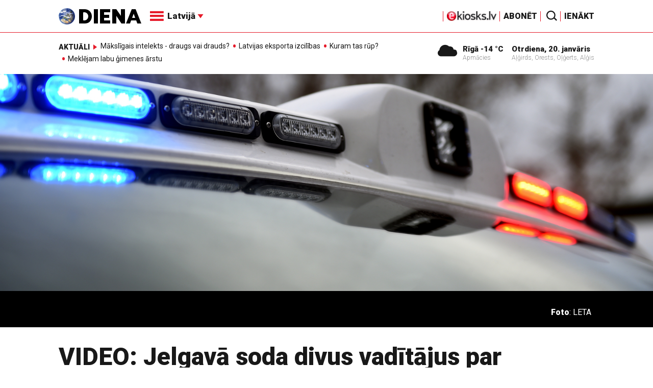

--- FILE ---
content_type: text/html; charset=utf-8
request_url: https://www.google.com/recaptcha/api2/aframe
body_size: -129
content:
<!DOCTYPE HTML><html><head><meta http-equiv="content-type" content="text/html; charset=UTF-8"></head><body><script nonce="9FzHfsGxzvquIm42z0DleA">/** Anti-fraud and anti-abuse applications only. See google.com/recaptcha */ try{var clients={'sodar':'https://pagead2.googlesyndication.com/pagead/sodar?'};window.addEventListener("message",function(a){try{if(a.source===window.parent){var b=JSON.parse(a.data);var c=clients[b['id']];if(c){var d=document.createElement('img');d.src=c+b['params']+'&rc='+(localStorage.getItem("rc::a")?sessionStorage.getItem("rc::b"):"");window.document.body.appendChild(d);sessionStorage.setItem("rc::e",parseInt(sessionStorage.getItem("rc::e")||0)+1);localStorage.setItem("rc::h",'1768860565869');}}}catch(b){}});window.parent.postMessage("_grecaptcha_ready", "*");}catch(b){}</script></body></html>